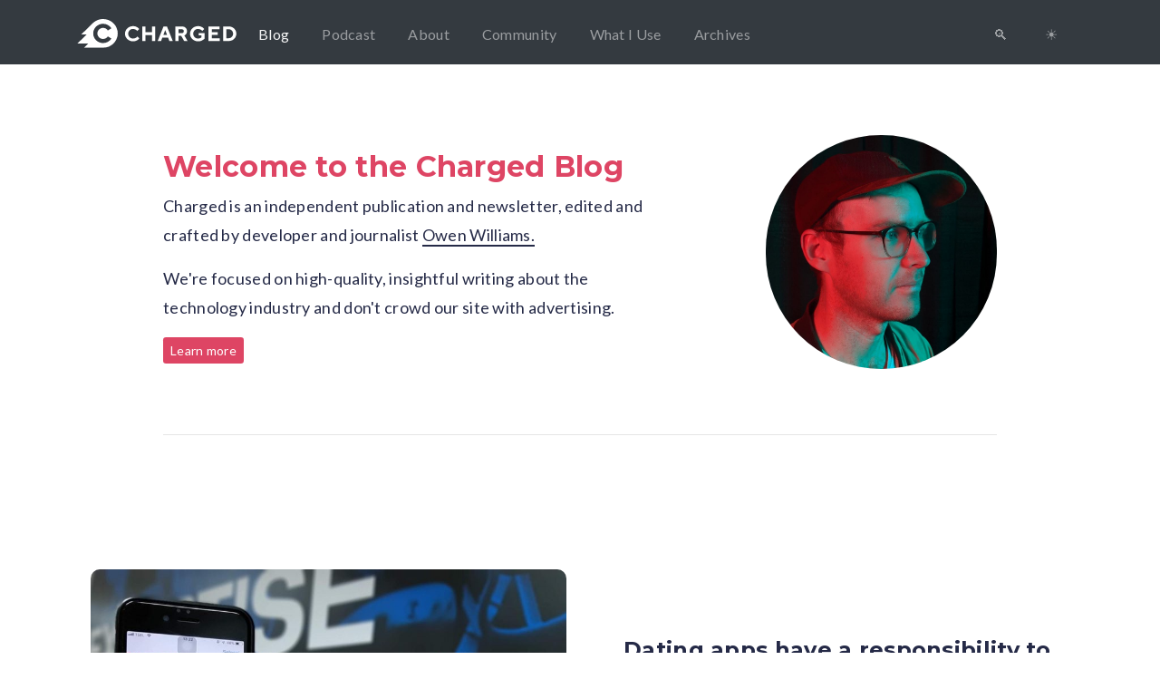

--- FILE ---
content_type: text/html; charset=UTF-8
request_url: https://char.gd/blog/p2
body_size: 5037
content:
<!DOCTYPE html>
<html class="no-js" lang="en">
<head>
  <meta charset="utf-8" />
  <meta name="viewport" content="width=device-width, initial-scale=1" />
  <link rel="home" href="https://char.gd/" />
  <link rel="apple-touch-icon" sizes="180x180" href="/apple-touch-icon.png">
  <link rel="icon" type="image/png" sizes="32x32" href="/favicon-32x32.png">
  <link rel="icon" type="image/png" sizes="16x16" href="/favicon-16x16.png">
  <link rel="manifest" href="/site.webmanifest">
  <link rel="mask-icon" href="/safari-pinned-tab.svg" color="#de4564">
  <meta name="msapplication-TileColor" content="#2d89ef">
  <meta name="theme-color" content="#2d89ef">
	
    
        
    
        
      
  <!-- Icons -->
  <link rel="shortcut icon" href="/favicon.ico">

  <!-- RSS --> 
  <link rel="alternate" type="application/rss+xml" title="Charged blog RSS feed" href="/rss">
  <link rel="alternate" type="application/rss+xml" title="Charged Tech Podcast RSS" href="https://anchor.fm/s/c5e3024/podcast/rss" />  
  
      <!-- Global site tag (gtag.js) - Google Analytics -->
    <script async src="https://www.googletagmanager.com/gtag/js?id=UA-49196912-3" type="8f398aebfd2c1c02f925aaaf-text/javascript"></script>
    <script type="8f398aebfd2c1c02f925aaaf-text/javascript">
      window.dataLayer = window.dataLayer || [];
      function gtag(){dataLayer.push(arguments);}

      gtag('js', new Date());

      gtag('config', 'UA-49196912-3', { 'anonymize_ip': true });
      gtag('config', 'AW-964346278');
    </script>
    
  
<title>Technology news, reviews and more on the Charged Blog</title><meta name="generator" content="SEOmatic">
<meta name="keywords" content="Blog">
<meta name="description" content="Get the latest in technology news, trends, and reviews of the latest gear from Charged Tech Blog, without ads or clickbait.">
<meta name="referrer" content="no-referrer-when-downgrade">
<meta name="robots" content="all">
<meta content="en_US" property="og:locale">
<meta content="Charged" property="og:site_name">
<meta content="article" property="og:type">
<meta content="https://char.gd/blog" property="og:url">
<meta content="Technology news, reviews and more on the Charged Blog" property="og:title">
<meta content="Get the latest in technology news, trends, and reviews of the latest gear from Charged Tech Blog, without ads or clickbait." property="og:description">
<meta content="https://char.gd/assets/images/_1200x630_crop_center-center_82_none/Charged_09.jpg?mtime=1590370193" property="og:image">
<meta content="1200" property="og:image:width">
<meta content="630" property="og:image:height">
<meta content="A woman cycling out of the city on a bike, the Charged illustration." property="og:image:alt">
<meta content="https://github.com/charged-tech" property="og:see_also">
<meta content="https://twitter.com/chargedtech" property="og:see_also">
<meta name="twitter:card" content="summary_large_image">
<meta name="twitter:site" content="@chargedtech">
<meta name="twitter:creator" content="@chargedtech">
<meta name="twitter:title" content="Technology news, reviews and more on the Charged Blog">
<meta name="twitter:description" content="Get the latest in technology news, trends, and reviews of the latest gear from Charged Tech Blog, without ads or clickbait.">
<meta name="twitter:image" content="https://char.gd/assets/images/_800x418_crop_center-center_82_none/Charged_09.jpg?mtime=1590370193">
<meta name="twitter:image:width" content="800">
<meta name="twitter:image:height" content="418">
<meta name="twitter:image:alt" content="A woman cycling out of the city on a bike, the Charged illustration.">
<meta name="google-site-verification" content="jhamzabCGt0CoIh_y8bGrBoA_GiXGDFiWGLJEsKjy1s">
<meta name="msvalidate.01" content="EB3B34309B213371050A0E2266CD2543">
<link href="https://char.gd/blog" rel="canonical">
<link href="https://char.gd/" rel="home">
<link type="text/plain" href="https://char.gd/humans.txt" rel="author">
<link href="/assets/css/app.css?v=1635261755" rel="stylesheet">
<script type="8f398aebfd2c1c02f925aaaf-text/javascript">(function(i,s,o,g,r,a,m){i['GoogleAnalyticsObject']=r;i[r]=i[r]||function(){
(i[r].q=i[r].q||[]).push(arguments)},i[r].l=1*new Date();a=s.createElement(o),
m=s.getElementsByTagName(o)[0];a.async=1;a.src=g;m.parentNode.insertBefore(a,m)
})(window,document,'script','https://www.google-analytics.com/analytics.js','ga');
ga('create', 'UA-49196912-3', 'auto');
ga('require', 'linkid');
ga('require', 'linker');
ga('send', 'pageview');</script></head>

<body class="">
  	<nav class="navbar navbar-expand-lg siteNav navbar-inverse navbar-dark bg-faded">
	<div class="container">
		<a class="navbar-brand" href="/"><img src="/assets/svg/logo_white.svg" alt="Charged logo"></a>
		<button class="navbar-toggler" type="button" data-toggle="collapse" data-target="#navbarNav" aria-controls="navbarNav" aria-expanded="false" aria-label="Toggle navigation">
			<span class="navbar-toggler-icon"></span>
		</button>
		<div class="collapse navbar-collapse" id="navbarNav">

			      <ul  class="navbar-nav"><li  class="nav-item"><a  class="nav-link nav-active" href="https://char.gd/blog">Blog</a></li><li  class="nav-item"><a  class="nav-link" href="https://char.gd/podcast">Podcast</a></li><li  class="nav-item"><a  class="nav-link" href="https://char.gd/about">About</a></li><li  class="nav-item"><a  class="nav-link" href="https://discord.gg/gF75EeZ">Community</a></li><li  class="nav-item"><a  class="nav-link" href="https://char.gd/what-i-use">What I use</a></li><li  class="nav-item"><a  class="nav-link" href="https://char.gd/">Archives</a></li></ul>
			
			<div class="navbar-nav ml-auto">
					<li class="nav-item"><a class="nav-link mr-md-1" href="/search">🔍</a></li>
					<li class="nav-item"><a href="#" class="nav-link" id="dark">☀️</a></li>
			</div>
		</div>


	</div>
</nav>
  <div class="container">
    	</div>
	<div class="container">
				<div class="row py-md-5 py-3 d-flex align-items-center">
			<div class="col-md-6 offset-md-1">
				<h2>Welcome to the Charged Blog</h2>
				<p>Charged is an independent publication and newsletter, edited and crafted by developer and journalist <a href="https://owenwillia.ms">Owen Williams.</a></p>
				<p>We're focused on high-quality, insightful writing about the technology industry and don't crowd our site with advertising.</p>
				<a href="/about" class="btn btn-sm btn-primary">Learn more</a>
			</div>
			<div class="col-xs-none col-4 col-md-3 offset-md-1 authors">
				<img src="https://char.gd/assets/ow.jpg" class="dp" style="width:100%;border-radius:999px;" alt="A photo of Owen Williams, author of Charged" />
			</div>
			<div class="col-md-10 offset-md-1 col-12 py-md-3 py-1">
				<hr>
			</div>
		</div>
			<div>
				<div class="col-lg-12 mt-5">
			<div class="home">
			
																			<div class="row post-contain post post-home">
    <div class="col-md-6">
      <a class="post-link" href="https://char.gd/blog/2019/dating-apps-have-a-responsibility-to-be-emotionally-protective">
        <img class="featured rounded" src="https://char.gd/assets/images/_homepage/photo-1558420488-0ed4bebf615d.jpg">      </a>
    </div>

    <div class="col-md-6 pl-md-5 align-self-center">
      <a class="post-link" href="https://char.gd/blog/2019/dating-apps-have-a-responsibility-to-be-emotionally-protective">
  <h3 class="mb-0 pb-0">Dating apps have a responsibility to better protect our emotions</h3>
</a>
<div class="post-meta muted tiny mb-3"><a href="/blog">Blog</a> | <time datetime="May 24 2019" itemprop="datePublished">May 24, 2019</time> | By <a href="/blog/author/adam">Adam Haworth</a></div>
              <p><p>Dating has always been stressful—but tech companies have turned it into an elaborate trap, designed to suck you in. Who's responsible for fixing it?</p></p>
          </div>
    <div class="col-md-12">
        <div class="hr py-md-4 py-2"><hr></div>
    </div>
  </div>											<div class="row post-contain post post-home">
    <div class="col-md-6">
      <a class="post-link" href="https://char.gd/blog/2019/github-is-building-the-developer-platform-we-always-needed">
        <img class="featured rounded" src="https://char.gd/assets/images/_homepage/receive-funding.png">      </a>
    </div>

    <div class="col-md-6 pl-md-5 align-self-center">
      <a class="post-link" href="https://char.gd/blog/2019/github-is-building-the-developer-platform-we-always-needed">
  <h3 class="mb-0 pb-0">GitHub&#039;s new features show it&#039;s finally listening to developers</h3>
</a>
<div class="post-meta muted tiny mb-3"><a href="/blog">Blog</a> | <time datetime="May 23 2019" itemprop="datePublished">May 23, 2019</time> | By <a href="/blog/author/owen">Owen Williams</a></div>
              <p><p>Microsoft rescued GitHub—and it's back the tools developers always wanted, along with a healthier open source community.</p></p>
          </div>
    <div class="col-md-12">
        <div class="hr py-md-4 py-2"><hr></div>
    </div>
  </div>											<div class="row post-contain post post-home">
    <div class="col-md-6">
      <a class="post-link" href="https://char.gd/blog/2019/i-was-wrong-about-the-ipad-pro">
        <img class="featured rounded" src="https://char.gd/assets/images/_homepage/ipad_pro1.jpg">      </a>
    </div>

    <div class="col-md-6 pl-md-5 align-self-center">
      <a class="post-link" href="https://char.gd/blog/2019/i-was-wrong-about-the-ipad-pro">
  <h3 class="mb-0 pb-0">I was wrong about the iPad Pro</h3>
</a>
<div class="post-meta muted tiny mb-3"><a href="/blog">Blog</a> | <time datetime="May 22 2019" itemprop="datePublished">May 22, 2019</time> | By <a href="/blog/author/owen">Owen Williams</a></div>
              <p><p>I already tried the iPad Pro and hated it—but I have a confession: I got another one, and it made my workflow better.</p></p>
          </div>
    <div class="col-md-12">
        <div class="hr py-md-4 py-2"><hr></div>
    </div>
  </div>											<div class="row post-contain post post-home">
    <div class="col-md-6">
      <a class="post-link" href="https://char.gd/blog/2019/sore-wrists-logis-mx-vertical-mouse-can-help">
        <img class="featured rounded" src="https://char.gd/assets/images/_homepage/DSC00196.jpg">      </a>
    </div>

    <div class="col-md-6 pl-md-5 align-self-center">
      <a class="post-link" href="https://char.gd/blog/2019/sore-wrists-logis-mx-vertical-mouse-can-help">
  <h3 class="mb-0 pb-0">Sore wrists? Logi&#039;s MX Vertical mouse can help</h3>
</a>
<div class="post-meta muted tiny mb-3"><a href="/blog">Blog</a> | <time datetime="May 03 2019" itemprop="datePublished">May 03, 2019</time> | By <a href="/blog/author/owen">Owen Williams</a></div>
              <p><p>If you're thinking about getting an ergonomic mouse, don't put it off. The Logi MX Vertical is a great mouse, which might help save your wrists too.</p></p>
          </div>
    <div class="col-md-12">
        <div class="hr py-md-4 py-2"><hr></div>
    </div>
  </div>											<div class="row post-contain post post-home">
    <div class="col-md-6">
      <a class="post-link" href="https://char.gd/blog/2019/the-state-of-switching-to-windows-from-mac-in-2019">
        <img class="featured rounded" src="https://char.gd/assets/images/_homepage/2019-04-12_14-52-12.png">      </a>
    </div>

    <div class="col-md-6 pl-md-5 align-self-center">
      <a class="post-link" href="https://char.gd/blog/2019/the-state-of-switching-to-windows-from-mac-in-2019">
  <h3 class="mb-0 pb-0">The state of switching to Windows from Mac in 2019</h3>
</a>
<div class="post-meta muted tiny mb-3"><a href="/blog">Blog</a> | <time datetime="April 12 2019" itemprop="datePublished">April 12, 2019</time> | By <a href="/blog/author/owen">Owen Williams</a></div>
          </div>
    <div class="col-md-12">
        <div class="hr py-md-4 py-2"><hr></div>
    </div>
  </div>											<div class="row post-contain post post-home">
    <div class="col-md-6">
      <a class="post-link" href="https://char.gd/blog/2019/the-mobile-app-trackers">
        <img class="featured rounded" src="https://char.gd/assets/images/_homepage/Frame.jpg">      </a>
    </div>

    <div class="col-md-6 pl-md-5 align-self-center">
      <a class="post-link" href="https://char.gd/blog/2019/the-mobile-app-trackers">
  <h3 class="mb-0 pb-0">How mobile apps allow trackers to follow you around invisibly</h3>
</a>
<div class="post-meta muted tiny mb-3"><a href="/blog">Blog</a> | <time datetime="April 08 2019" itemprop="datePublished">April 08, 2019</time> | By <a href="/blog/author/owen">Owen Williams</a></div>
              <p class="excerpt"></p>
          </div>
    <div class="col-md-12">
        <div class="hr py-md-4 py-2"><hr></div>
    </div>
  </div>											<div class="row post-contain post post-home">
    <div class="col-md-6">
      <a class="post-link" href="https://char.gd/blog/2019/pixel-3-gets-dsds-android-q">
        <img class="featured rounded" src="https://char.gd/assets/images/_homepage/chrome_2019-04-04_09-18-45.png">      </a>
    </div>

    <div class="col-md-6 pl-md-5 align-self-center">
      <a class="post-link" href="https://char.gd/blog/2019/pixel-3-gets-dsds-android-q">
  <h3 class="mb-0 pb-0">Pixel 3 gets dual SIM dual standby (DSDS) support with Android Q</h3>
</a>
<div class="post-meta muted tiny mb-3"><a href="/blog">Blog</a> | <time datetime="April 04 2019" itemprop="datePublished">April 04, 2019</time> | By <a href="/blog/author/owen">Owen Williams</a></div>
              <p class="excerpt"></p>
          </div>
    <div class="col-md-12">
        <div class="hr py-md-4 py-2"><hr></div>
    </div>
  </div>											<div class="row post-contain post post-home">
    <div class="col-md-6">
      <a class="post-link" href="https://char.gd/blog/2019/you-dont-need-that-hipster-web-framework">
        <img class="featured rounded" src="https://char.gd/assets/images/_homepage/pankaj-patel-561360-unsplash-glitched-4-2-2019-2-37-09-PM.png">      </a>
    </div>

    <div class="col-md-6 pl-md-5 align-self-center">
      <a class="post-link" href="https://char.gd/blog/2019/you-dont-need-that-hipster-web-framework">
  <h3 class="mb-0 pb-0">You probably don&#039;t need that hip web framework</h3>
</a>
<div class="post-meta muted tiny mb-3"><a href="/blog">Blog</a> | <time datetime="April 02 2019" itemprop="datePublished">April 02, 2019</time> | By <a href="/blog/author/owen">Owen Williams</a></div>
          </div>
    <div class="col-md-12">
        <div class="hr py-md-4 py-2"><hr></div>
    </div>
  </div>											<div class="row post-contain post post-home">
    <div class="col-md-6">
      <a class="post-link" href="https://char.gd/blog/2019/reading-about-privacy-breaches-news-sites-are-tracking-your-every-move">
        <img class="featured rounded" src="https://char.gd/assets/images/_homepage/2019-03-19_10-34-39.png">      </a>
    </div>

    <div class="col-md-6 pl-md-5 align-self-center">
      <a class="post-link" href="https://char.gd/blog/2019/reading-about-privacy-breaches-news-sites-are-tracking-your-every-move">
  <h3 class="mb-0 pb-0">Reading about privacy breaches? News sites are tracking your every move</h3>
</a>
<div class="post-meta muted tiny mb-3"><a href="/blog">Blog</a> | <time datetime="March 19 2019" itemprop="datePublished">March 19, 2019</time> | By <a href="/blog/author/owen">Owen Williams</a></div>
          </div>
    <div class="col-md-12">
        <div class="hr py-md-4 py-2"><hr></div>
    </div>
  </div>											<div class="row post-contain post post-home">
    <div class="col-md-6">
      <a class="post-link" href="https://char.gd/blog/2019/mobile-notifications-are-broken-its-time-to-fix-them">
        <img class="featured rounded" src="https://char.gd/assets/images/_homepage/interrupt_lead.png">      </a>
    </div>

    <div class="col-md-6 pl-md-5 align-self-center">
      <a class="post-link" href="https://char.gd/blog/2019/mobile-notifications-are-broken-its-time-to-fix-them">
  <h3 class="mb-0 pb-0">Notifications are broken. It&#039;s time to fix them.</h3>
</a>
<div class="post-meta muted tiny mb-3"><a href="/blog">Blog</a> | <time datetime="March 08 2019" itemprop="datePublished">March 08, 2019</time> | By <a href="/blog/author/owen">Owen Williams</a></div>
          </div>
    <div class="col-md-12">
        <div class="hr py-md-4 py-2"><hr></div>
    </div>
  </div>												</div>

			<div class="row pagination mt-2 mb-5">
        <div class="col-lg-3 col-6">
      <a class="btn btn-primary" rel="next" href="https://char.gd/blog/p3">Older posts</a>
    </div>
    
          <div class="col-lg-3 col-6 right offset-lg-6">
        <a class="btn btn-primary" rel="prev" href="https://char.gd/blog">Newer posts</a>
      </div>
      </div>		</div>
	</div>

  </div>
	  	<footer class="footer py-md-5 mt-md-5">
	<div class="container">
	<div class="footer-nav py-2 col-lg-12">
	<a class="footer-brand ml-auto" href="/"><img src="/assets/svg/logo_only_charged.svg" class="footerLogo" alt="Charged logo"></a>
		<ul  class="nav justify-content-end"><li  class="nav-item"><a  class="nav-link nav-active" href="https://char.gd/blog">Blog</a></li><li  class="nav-item"><a  class="nav-link" href="https://char.gd/podcast">Podcast</a></li><li  class="nav-item"><a  class="nav-link" href="https://char.gd/about">About</a></li></ul>
	</div>
	</div>
</footer>
	            <script async src="/assets/js/app.js" type="8f398aebfd2c1c02f925aaaf-text/javascript"></script>
      
            <link href="https://fonts.googleapis.com/css?family=Montserrat:400,600,700&display=swap" rel="stylesheet">
  <link href="https://fonts.googleapis.com/css?family=Lato&display=swap" rel="stylesheet">
<script type="application/ld+json">{"@context":"http://schema.org","@graph":[{"@type":"NewsArticle","author":{"@id":"https://char.gd#identity"},"copyrightHolder":{"@id":"https://char.gd#identity"},"copyrightYear":"2017","creator":{"@id":"https://char.gd#creator"},"dateModified":"2021-03-27T17:31:57-04:00","datePublished":"2017-05-02T12:46:46-04:00","description":"Get the latest in technology news, trends, and reviews of the latest gear from Charged Tech Blog, without ads or clickbait.","headline":"Technology news, reviews and more on the Charged Blog","image":{"@type":"ImageObject","url":"https://char.gd/assets/images/_1200x630_crop_center-center_82_none/Charged_09.jpg?mtime=1590370193"},"inLanguage":"en-us","mainEntityOfPage":"https://char.gd/blog","name":"Technology news, reviews and more on the Charged Blog","potentialAction":{"@type":"SearchAction","query-input":"required name=q","target":"https://char.gd/search?q={q}"},"publisher":{"@id":"https://char.gd#creator"},"url":"https://char.gd/blog"},{"@id":"https://char.gd#identity","@type":"Blog","description":"Charged is an independent technology blog and podcast, designed to cut through the noise and give you the insights you need.","image":{"@type":"ImageObject","height":"70","url":"https://char.gd/assets/images/logo_only_charged.png","width":"98"},"inLanguage":"en-us","name":"Charged","sameAs":["https://twitter.com/chargedtech","https://github.com/charged-tech"],"url":"https://char.gd"},{"@id":"https://owenwillia.ms#creator","@type":"Person","address":{"@type":"PostalAddress","addressCountry":"Canada","addressLocality":"Toronto","addressRegion":"Ontario"},"birthPlace":"New Zealand","description":"Owen Williams is a writer and developer, passionate about helping making tech friendlier through words.","email":"owen@char.gd","gender":"Male","image":{"@type":"ImageObject","height":"400","url":"https://char.gd/assets/images/userPhotos/f30nGbel_400x400_191208_015913.jpg","width":"400"},"name":"Owen Williams","url":"https://owenwillia.ms"},{"@type":"BreadcrumbList","description":"Breadcrumbs list","itemListElement":[{"@type":"ListItem","item":"https://char.gd/","name":"Home","position":1},{"@type":"ListItem","item":"https://char.gd/blog","name":"Blog","position":2}],"name":"Breadcrumbs"}]}</script><script src="/cdn-cgi/scripts/7d0fa10a/cloudflare-static/rocket-loader.min.js" data-cf-settings="8f398aebfd2c1c02f925aaaf-|49" defer></script><script defer src="https://static.cloudflareinsights.com/beacon.min.js/vcd15cbe7772f49c399c6a5babf22c1241717689176015" integrity="sha512-ZpsOmlRQV6y907TI0dKBHq9Md29nnaEIPlkf84rnaERnq6zvWvPUqr2ft8M1aS28oN72PdrCzSjY4U6VaAw1EQ==" data-cf-beacon='{"version":"2024.11.0","token":"4a00be26a7514850b54cccfcf6c2551d","r":1,"server_timing":{"name":{"cfCacheStatus":true,"cfEdge":true,"cfExtPri":true,"cfL4":true,"cfOrigin":true,"cfSpeedBrain":true},"location_startswith":null}}' crossorigin="anonymous"></script>
</body>
</html>


--- FILE ---
content_type: image/svg+xml
request_url: https://char.gd/assets/svg/logo_white.svg
body_size: 1139
content:
<?xml version="1.0" encoding="UTF-8"?>
<svg width="381px" height="70px" viewBox="0 0 381 70" version="1.1" xmlns="http://www.w3.org/2000/svg" xmlns:xlink="http://www.w3.org/1999/xlink">
    <!-- Generator: Sketch 58 (84663) - https://sketch.com -->
    <title>Group 4</title>
    <desc>Created with Sketch.</desc>
    <g id="Page-1" stroke="none" stroke-width="1" fill="none" fill-rule="evenodd">
        <g id="Charged---Red-[RGB-&amp;-Outlines]" transform="translate(-1008.000000, -265.000000)" fill="#FFFFFF" fill-rule="nonzero">
            <g id="Marks" transform="translate(209.000000, 264.000000)">
                <g id="Group-4" transform="translate(799.649000, 0.996934)">
                    <g id="Group" transform="translate(113.351000, 17.003066)">
                        <path d="M34.634,7.366 L29.802,12.198 C29.802,12.198 26.496,7.112 19.885,7.112 C13.274,7.112 8.188,12.198 8.188,18.809 C8.188,25.421 13.274,30.506 19.885,30.506 C26.75,30.506 30.311,25.421 30.311,25.421 L34.888,30.252 C34.888,30.252 29.802,37.372 19.885,37.372 C8.95,37.372 0.559,28.981 0.559,18.809 C0.559,8.638 8.951,0.246 19.885,0.246 C29.802,0.246 34.634,7.366 34.634,7.366 Z" id="Path"></path>
                        <polygon id="Path" points="72.521 36.609 64.892 36.609 64.892 22.114 49.635 22.114 49.635 36.609 42.006 36.609 42.006 1.009 49.635 1.009 49.635 15.249 64.892 15.249 64.892 1.009 72.521 1.009"></polygon>
                        <path d="M89.813,28.217 L86.761,36.609 L78.624,36.609 L92.609,1.009 L100.747,1.009 L114.732,36.609 L106.595,36.609 L103.543,28.217 L89.813,28.217 Z M96.679,9.909 L92.357,21.606 L101.003,21.606 L96.679,9.909 Z" id="Shape"></path>
                        <path d="M120.836,1.009 L136.603,1.009 C143.722,1.009 148.808,6.197 148.808,12.706 C148.808,20.334 142.451,23.132 142.451,23.132 L150.08,36.609 L141.943,36.609 L135.077,24.149 L128.466,24.149 L128.466,36.609 L120.837,36.609 L120.837,1.009 L120.836,1.009 Z M136.348,7.875 L128.465,7.875 L128.465,17.284 L136.348,17.284 C139.145,17.284 141.18,15.249 141.18,12.707 C141.18,9.909 139.145,7.875 136.348,7.875 Z" id="Shape"></path>
                        <path d="M190.765,17.283 L190.765,30.506 C190.765,30.506 185.425,37.372 175.253,37.372 C164.319,37.372 155.928,28.981 155.928,18.809 C155.928,8.638 164.32,0.246 175.253,0.246 C185.171,0.246 190.002,7.366 190.002,7.366 L185.171,12.198 C185.171,12.198 181.865,7.112 175.253,7.112 C168.642,7.112 163.556,12.198 163.556,18.809 C163.556,25.421 168.642,30.506 175.253,30.506 C180.594,30.506 183.136,27.709 183.136,27.709 L183.136,22.877 L176.78,22.877 L176.78,17.283 L190.765,17.283 Z" id="Path"></path>
                        <polygon id="Path" points="226.874 29.743 226.874 36.609 200.174 36.609 200.174 1.009 226.365 1.009 226.365 7.875 207.803 7.875 207.803 14.995 222.297 14.995 222.297 21.861 207.803 21.861 207.803 29.744 226.874 29.744"></polygon>
                        <path d="M248.233,1.009 C258.659,1.009 266.542,8.892 266.542,18.809 C266.542,28.726 258.659,36.609 248.233,36.609 L235.01,36.609 L235.01,1.009 L248.233,1.009 Z M242.64,7.875 L242.64,29.744 L248.234,29.744 C254.083,29.744 258.915,24.912 258.915,18.809 C258.915,12.706 254.337,7.875 248.234,7.875 L242.64,7.875 Z" id="Shape"></path>
                    </g>
                    <path d="M95.582,26.9000661 C91.104,8.09606608 72.23,-3.51793392 53.426,0.960066076 C46.884,2.51806608 41.212,5.81906608 36.785,10.2530661 L36.784,10.2520661 L9.46,37.5760661 L22.338,37.5760661 L1.13686838e-13,59.9140661 L25.978,59.9140661 L16.014,69.8780661 L16.014,69.9730661 L60.003,69.9840661 L60.003,69.9730661 C63.169,70.1100661 66.406,69.8270661 69.642,69.0560661 C88.446,64.5780661 100.06,45.7040661 95.582,26.9000661 Z M61.515,48.5870661 C66.337,48.5870661 70.567,46.0600661 72.96,42.2590661 L81.445,47.5890661 C77.279,54.2070661 69.913,58.6090661 61.515,58.6090661 C48.515,58.6090661 37.977,48.0710661 37.977,35.0710661 C37.977,22.0710661 48.516,11.5330661 61.515,11.5330661 C69.913,11.5330661 77.279,15.9340661 81.445,22.5530661 L72.96,27.8830661 C70.568,24.0820661 66.338,21.5550661 61.515,21.5550661 C54.05,21.5550661 47.998,27.6070661 47.998,35.0720661 C47.998,42.5370661 54.05,48.5870661 61.515,48.5870661 Z" id="Shape"></path>
                </g>
            </g>
        </g>
    </g>
</svg>

--- FILE ---
content_type: text/plain
request_url: https://www.google-analytics.com/j/collect?v=1&_v=j102&a=904727945&t=pageview&_s=1&dl=https%3A%2F%2Fchar.gd%2Fblog%2Fp2&ul=en-us%40posix&dt=Technology%20news%2C%20reviews%20and%20more%20on%20the%20Charged%20Blog&sr=1280x720&vp=1280x720&_u=KGBAAEIhBAAAACAAI~&jid=1234136188&gjid=431644107&cid=990939100.1769188184&tid=UA-49196912-3&_gid=1242538046.1769188184&_r=1&_slc=1&z=988894984
body_size: -448
content:
2,cG-2W9V6KTQEV

--- FILE ---
content_type: image/svg+xml
request_url: https://char.gd/assets/svg/logo_only_charged.svg
body_size: 359
content:
<?xml version="1.0" encoding="UTF-8"?>
<svg width="98px" height="70px" viewBox="0 0 98 70" version="1.1" xmlns="http://www.w3.org/2000/svg" xmlns:xlink="http://www.w3.org/1999/xlink">
    <!-- Generator: Sketch 58 (84663) - https://sketch.com -->
    <title>Group 5</title>
    <desc>Created with Sketch.</desc>
    <g id="Page-1" stroke="none" stroke-width="1" fill="none" fill-rule="evenodd">
        <g id="Charged---Red-[RGB-&amp;-Outlines]" transform="translate(-70.000000, -168.000000)" fill-rule="nonzero">
            <g id="Marks" transform="translate(70.000000, 167.000000)">
                <g id="Group-2" transform="translate(0.518000, 0.996934)">
                    <g id="Group-5" transform="translate(-0.000000, -0.000000)">
                        <g id="Group-4">
                            <path d="M16.014,69.9730661 L60.003,69.9840661 L60.003,69.9730661 C63.169,70.1100661 66.406,69.8270661 69.642,69.0560661 C88.446,64.5780661 100.06,45.7040661 95.582,26.9000661 C91.104,8.09606608 72.23,-3.51793392 53.426,0.960066076 C46.884,2.51806608 41.212,5.81906608 36.785,10.2530661 L36.784,10.2520661 L9.46,37.5760661 L22.338,37.5760661 L-1.42108547e-14,59.9140661 L25.978,59.9140661 L16.014,69.8780661" id="Path" fill="#DE4564"></path>
                            <path d="M61.515,48.5870661 C66.337,48.5870661 70.567,46.0600661 72.96,42.2590661 L81.445,47.5890661 C77.279,54.2070661 69.913,58.6090661 61.515,58.6090661 C48.515,58.6090661 37.977,48.0710661 37.977,35.0710661 C37.977,22.0710661 48.515,11.5330661 61.515,11.5330661 C69.913,11.5330661 77.279,15.9340661 81.445,22.5530661 L72.96,27.8830661 C70.568,24.0820661 66.338,21.5550661 61.515,21.5550661 C54.05,21.5550661 47.998,27.6070661 47.998,35.0720661 C47.998,42.5360661 54.05,48.5870661 61.515,48.5870661 Z" id="Path" fill="#FFFFFF"></path>
                        </g>
                    </g>
                </g>
            </g>
        </g>
    </g>
</svg>